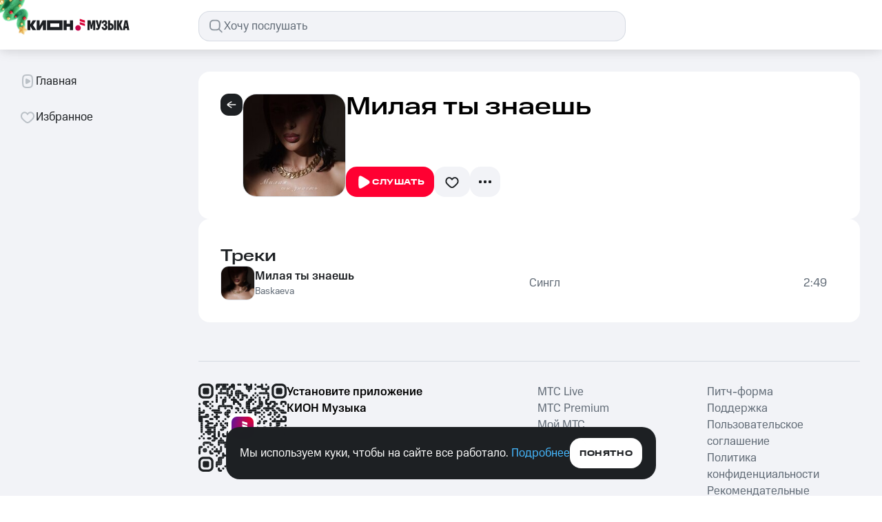

--- FILE ---
content_type: application/javascript; charset=UTF-8
request_url: https://music.mts.ru/_next/static/chunks/8703.105f83127a552d8c.js
body_size: 10329
content:
(self.webpackChunk_N_E=self.webpackChunk_N_E||[]).push([[8703],{38703:(e,t,l)=>{"use strict";l.r(t),l.d(t,{DesktopPlayer:()=>e2});var a=l(37876),r=l(14232),i=l(15039),n=l.n(i),o=l(18847),s=l.n(o),c=l(89099),d=l(6578),p=l(70210),u=l(52349),_=l(91716),v=l(7078),m=l(75614),k=l.n(m),y=l(99877),h=l(79358),C=l(85276),x=l(60084),b=l(99700),f=l.n(b),j=l(29688);let g=()=>{let{contentType:e,isPlaying:t,options:l,currentTrack:r}=(0,p.Yt)(),{isDisableNextButton:i,isDisablePrevButton:n,handleNextButtonClick:o,handlePrevButtonClick:s,handleRepeatClick:c,handleShuffleClick:_,togglePlayPause:m}=(0,d.V3)({}),k=e!==u.c.RADIO&&e!==u.c.WAVE&&e!==u.c.MIX&&e!==u.c.ARTIST_MIX&&e!==u.c.GENRE,b=(null==r?void 0:r.album.type)===j.G;return(0,a.jsxs)("div",{className:f().wrapper,children:[k&&!b&&(0,a.jsx)(C.K,{className:f().control__shuffle,size:"extra-small",color:"ghost",withoutPadding:!0,withoutHover:!0,"data-testid":"player-shuffle",onClick:_,children:(0,a.jsx)(v.ty,{fill:l.shuffle?x.CV.colors.controls.primaryActive:x.CV.colors.icons.primary})}),(0,a.jsx)(C.K,{size:"extra-small",color:"ghost",withoutPadding:!0,withoutHover:!0,"data-testid":"player-prev",onClick:s,children:(0,a.jsx)(h.Nd,{fill:n?x.CV.colors.icons.tertiary:x.CV.colors.icons.primary})}),(0,a.jsxs)("button",{className:f().control__playPause,"data-testid":"player-play",onClick:m,children:[t&&(0,a.jsx)(y.E$,{className:f().pauseIcon,size:16,fill:x.CV.colors.constant.gray.g0}),!t&&(0,a.jsx)(y.ud,{className:f().playIcon,size:16,fill:x.CV.colors.constant.gray.g0})]}),(0,a.jsx)(C.K,{size:"extra-small",color:"ghost",withoutHover:!0,withoutPadding:!0,"data-testid":"player-next",onClick:o,children:(0,a.jsx)(h.j,{fill:i?x.CV.colors.icons.tertiary:x.CV.colors.icons.primary})}),k&&!b&&(0,a.jsxs)(C.K,{className:f().control__repeat,size:"extra-small",color:"ghost",withoutHover:!0,withoutPadding:!0,"data-testid":"player-repeat",onClick:c,children:[l.repeat===p._e.DEFAULT&&(0,a.jsx)(v.BR,{fill:x.CV.colors.icons.primary}),l.repeat===p._e.REPEAT_PLAYLIST&&(0,a.jsx)(v.BR,{fill:x.CV.colors.controls.primaryActive}),l.repeat===p._e.REPEAT_TRACK&&(0,a.jsx)(v.ju,{fill:x.CV.colors.controls.primaryActive})]})]})};var w=l(11252),A=l(48230),N=l.n(A),I=l(83126),L=l(55486),E=l(79416),P=l(99973),R=l(64658),T=l.n(R),S=function(e){return e.ARTIST="artist",e.ALBUM="album",e.TRACK="track",e}({});let F=e=>{let{artistName:t,version:l="",noLink:r,className:i,musicItem:o,secondary:s,trimming:c,type:d,callback:p,artistId:u,albumId:_,trackId:v,from:m,titleHtmlTag:k="p"}=e;return t?r?(0,a.jsx)(a.Fragment,{children:(0,a.jsxs)("span",{className:n()(I.$.P3RegularComp,T().not_link,{[T().secondary]:s,[T().trimming]:c},i),children:[t,l?" (".concat(l,")"):""]})}):(0,a.jsx)(N(),{style:{textDecoration:"none",width:"max-content"},href:"album"===d&&_?"".concat(L.Og.ALBUM,"/").concat(_):"track"===d&&v?"".concat(L.Og.TRACK,"/").concat(v):"artist"===d&&o?"".concat(L.Og.ARTIST,"/").concat(o.id):"artist"===d&&u?"".concat(L.Og.ARTIST,"/").concat(u):"".concat(L.Og.SEARCH,"/?text=").concat(t.replace("#","%23")),passHref:!0,itemProp:"url",onClick:e=>{e.stopPropagation(),(0,E.EV)({event:(()=>{switch(m){case"main":return"vntMain";case"search":return"vntSearch"}})(),eventCategory:(()=>{switch(m){case"main":return"main";case"search":return"poisk"}})(),eventAction:"element_click",eventLabel:"ispolnitel",productName:(0,P.F)(t)})},children:(0,a.jsxs)(k,{className:n()(I.$.P3RegularComp,T().link,{[T().secondary]:s,[T().trimming]:c}),itemProp:"name",onClick:p,children:[t,l?" (".concat(l,")"):""]})}):null};var V=l(54587),M=l.n(V),Y=l(6268),z=function(e){return e.DEFAULT="default",e.FAVORITE="favorite",e.PLAYER="player",e}({}),K=l(75398),O=l.n(K);let D=e=>{let{coverUri:t,title:l,callback:r,className:i="",view:o}=e,s=o===z.PLAYER,c=(0,p.Yt)();return(0,a.jsx)("div",{className:n()(O().play_button_have_label,{[O().with_pointer]:c.options.disableControl,[i]:s}),onClick:()=>r&&r(),"data-testid":s?"player-song-icon":"song-icon",children:(0,a.jsx)(M(),{src:t||Y.A.src,fill:!0,alt:l||"обложка"})})};var H=l(31705),$=l(47998);let G=e=>{let{type:t,...l}=e;return(0,a.jsx)("svg",{width:"24",height:"24",viewBox:"0 0 24 24",fill:"none",xmlns:"http://www.w3.org/2000/svg",...l,children:t===eK.NO_LIKED?(0,a.jsx)("path",{fillRule:"evenodd",clipRule:"evenodd",d:"M2.42096 13C2.94157 14.2637 3.94789 15.2931 5.4399 16.8194C5.9936 17.3858 6.57836 17.9264 7.16201 18.4292C9.14947 20.1413 10.1432 20.9973 11.9999 20.9973C13.8566 20.9973 14.8503 20.1413 16.8377 18.4292C17.4214 17.9264 18.0062 17.3859 18.5598 16.8194C20.0519 15.2931 21.0582 14.2637 21.5788 13C21.8017 12.4588 21.9356 11.8747 21.9804 11.1901C22.0071 10.7822 22.0114 10.3696 21.9804 9.96165C21.7379 6.76446 19.2754 4.25195 16.2733 4.25195C15.267 4.25195 14.3212 4.5343 13.4994 5.03014C12.9303 5.37354 12.4206 5.81935 11.9913 6.34468C11.5601 5.82104 11.0487 5.37725 10.478 5.03623C9.66124 4.54816 8.72322 4.27057 7.7256 4.27057C4.71815 4.27057 2.25228 6.79332 2.01818 9.99989C2.00614 10.1648 2 10.3316 2 10.4999C2 11.3476 2.08903 12.1943 2.42096 13ZM4.05819 11.4751C4.2374 12.6513 4.89937 13.4054 6.87008 15.4214C7.38042 15.9434 7.91907 16.4416 8.46736 16.9139C10.5569 18.7139 11.0012 18.9973 11.9999 18.9973C12.9986 18.9973 13.4428 18.7139 15.5324 16.9139C16.0807 16.4416 16.6195 15.9432 17.1297 15.4214C19.0802 13.4261 19.7486 12.6669 19.9359 11.5111C19.9619 11.1685 20 10.8247 20 10.4808C20 7.9837 18.1766 6.25195 16.2733 6.25195C15.2287 6.25195 14.2478 6.744 13.5401 7.61012L11.9974 9.49824L10.4474 7.61604C9.74064 6.75772 8.76476 6.27057 7.7256 6.27057C5.82344 6.27057 4 8.00201 4 10.4999C4 10.8254 4.03451 11.1508 4.05819 11.4751Z",fill:"#969FA8"}):(0,a.jsx)("path",{fillRule:"evenodd",clipRule:"evenodd",d:"M2.01818 11H2.00928C2.10703 13.41 3.25057 14.5798 5.4399 16.8194C5.50484 16.8859 5.57019 16.952 5.63591 17.0177C6.13055 17.5123 6.64682 17.9853 7.16201 18.4292C9.14947 20.1413 10.1432 20.9973 11.9999 20.9973C13.8566 20.9973 14.8503 20.1413 16.8377 18.4292C17.3529 17.9853 17.8692 17.5123 18.3638 17.0177C18.4296 16.952 18.4949 16.8859 18.5598 16.8194C20.7492 14.5798 21.8927 13.41 21.9905 11H21.9804C21.9934 10.8288 22 10.6557 22 10.4808C22 7.04072 19.4361 4.25195 16.2733 4.25195C14.57 4.25195 13.0403 5.06082 11.9913 6.34468C10.943 5.07162 9.42029 4.27057 7.7256 4.27057C4.56344 4.27057 2 7.05956 2 10.4999C2 10.6683 2.00614 10.835 2.01818 11Z",fill:"#E30611"})})},Z=e=>{let{fill:t="#1D2023",...l}=e;return(0,a.jsx)("svg",{xmlns:"http://www.w3.org/2000/svg",width:24,height:24,fill:"none",...l,children:(0,a.jsx)("path",{fill:t,fillRule:"evenodd",d:"M5.4399 16.8194C3.94789 15.2931 2.94157 14.2637 2.42096 13C2.08903 12.1943 2 11.3476 2 10.4999C2 10.3316 2.00614 10.1648 2.01818 9.99989C2.25228 6.79332 4.71815 4.27057 7.7256 4.27057C8.72322 4.27057 9.66124 4.54816 10.478 5.03623C11.0487 5.37725 11.5601 5.82104 11.9913 6.34468C12.4206 5.81935 12.9303 5.37354 13.4994 5.03014C14.3212 4.5343 15.267 4.25195 16.2733 4.25195C19.2754 4.25195 21.7379 6.76446 21.9804 9.96165C22.0114 10.3696 22.0071 10.7822 21.9804 11.1901C21.9356 11.8747 21.8017 12.4588 21.5788 13C21.0582 14.2637 20.0519 15.2931 18.5598 16.8194C18.0062 17.3859 17.4214 17.9264 16.8377 18.4292C14.8503 20.1413 13.8566 20.9973 11.9999 20.9973C10.1432 20.9973 9.14947 20.1413 7.16201 18.4292C6.57836 17.9264 5.9936 17.3858 5.4399 16.8194ZM6.87008 15.4214C4.89937 13.4054 4.2374 12.6513 4.05819 11.4751C4.05256 11.3981 4.04633 11.321 4.04009 11.2439C4.02007 10.9962 4 10.7481 4 10.4999C4 8.00201 5.82344 6.27057 7.7256 6.27057C8.57302 6.27057 9.37836 6.59454 10.03 7.17957L9.89767 7.46733C9.55609 8.21002 9.70088 9.08582 10.2633 9.67905L11.8804 11.3847L10.3878 12.7883C9.66754 13.4655 9.67486 14.6121 10.4037 15.28L11.7861 16.5471L10.8598 18.75C10.3278 18.4837 9.67016 17.9501 8.46736 16.9139C7.91907 16.4416 7.38042 15.9434 6.87008 15.4214ZM13.0025 18.814C13.5608 18.5734 14.2241 18.0409 15.5324 16.9139C16.0807 16.4416 16.6195 15.9432 17.1297 15.4214C19.0802 13.4261 19.7486 12.6669 19.9359 11.5111C19.9421 11.4289 19.9491 11.3466 19.956 11.2642C19.978 11.0035 20 10.7422 20 10.4808C20 7.9837 18.1766 6.25195 16.2733 6.25195C15.2287 6.25195 14.2478 6.744 13.5401 7.61012L12.3911 9.01642L13.5391 10.2273C14.1869 10.9106 14.1559 11.9904 13.4699 12.6354L11.9932 14.0239L13.2932 15.2154C13.8225 15.7005 13.9899 16.4658 13.7117 17.1276L13.0025 18.814Z",clipRule:"evenodd"})})};var U=l(45100),X=l(68143),q=l(75092),B=l(99424);let J=l(94085).xl;var Q=l(17073),W=l(98513),ee=l(37143),et=l(36868),el=l(54607),ea=l(93947),er=l(50731);async function ei(e){let{currentTrack:t,title:l="Новый плейлист"}=e,a=localStorage.getItem(el.zL),r=localStorage.getItem(el.ir);if(a&&r)try{let e=await (0,er.v)({userId:r,uid:a,title:l,tracks:[{id:t.id,albumId:t.album.id}],visibility:"public",description:"описание"});(0,E.EV)({eventId:"43",event:"vntPlay",eventCategory:"trek",eventAction:"element_click",eventLabel:"dobavit_v_playlist",actionGroup:"interactions",productId:t.id}),W.Xm.addNewPlaylist(e),(0,ea.WH)("/custom-playlist/".concat(e.uid,"/").concat(e.kind))}catch(e){(0,ea.oY)()}}var en=l(89936);async function eo(e){let{currentTrack:t,playlists:l,playlistIndex:a}=e,r=l[a];if(!r.trackIdSet.has(t.id)){let e=await (0,en.k)({userId:r.uid,playlistId:r.kind,revision:r.revision,track:t});if(e){let i={...r,...e,kind:String(e.kind),uid:String(e.uid),cover:"",trackIdSet:r.trackIdSet.add(t.id)};l[a]=i,(0,ee.EV)({eventId:"43",event:"vntPlay",eventCategory:"trek",eventAction:"element_click",eventLabel:"dobavit_v_playlist",actionGroup:"interactions",productId:t.id}),W.Xm.updatePlaylist(i,i.kind),(0,ea.gb)("/custom-playlist/".concat(i.uid,"/").concat(i.kind))}else(0,ea.oY)()}}function es(e){return(null==e?void 0:e.title)||(null==e?void 0:e.name)||""}var ec=l(45621),ed=l.n(ec);let ep=e=>{let{currentTrack:t,playlists:l,addToPlaylist:r}=e;return(0,a.jsx)(a.Fragment,{children:l.map((e,l)=>{let{kind:i,title:o,trackIdSet:s}=e;return(0,a.jsxs)("div",{className:ed().cell,"data-testid":"player-playlist-name",onClick:()=>r(l),children:[(0,a.jsx)("p",{className:n()(I.$.P3RegularComp,ed().title),children:o}),(0,a.jsx)("div",{className:ed().icon_block,children:s.has(t.id)&&(0,a.jsx)(v.Cx,{fill:x.CV.colors.controls.primaryActive})})]},i+o)})})};var eu=l(41383),e_=l.n(eu);let ev=e=>{let{isOpen:t,onClose:l}=e,[i,o]=(0,r.useState)(""),{playlists:s}=(0,W.KN)(),{contentData:c,currentTrack:d}=(0,p.Yt)(),u=(0,et.a)(431),_=s.length>5?"Найти или создать плейлист":"Создать новый плейлист",v=s.filter(e=>{let t=i.trim().toLowerCase();return!t||e.title.toLowerCase().includes(t)});async function m(e){(0,ee.EV)({eventId:"78",event:"vntPlay",eventCategory:"playlist",eventAction:"element_click",eventLabel:"dobavit_v_playlist",eventContent:(0,P.F)(es(c)),buttonLocation:"popup",productName:(0,P.F)((null==d?void 0:d.title)||""),productId:null==d?void 0:d.id}),d&&(await eo({currentTrack:d,playlists:s,playlistIndex:e}),l())}async function k(){(0,ee.EV)({eventId:"77",event:"vntPlay",eventCategory:"playlist",eventAction:"element_click",eventLabel:"sozdat",eventContent:(0,P.F)(es(c)),buttonLocation:"popup",productName:(0,P.F)((null==d?void 0:d.title)||""),productId:null==d?void 0:d.id});let e=i.trim();d&&e&&(await ei({currentTrack:d,title:e}),o(""),l())}async function y(e){"Enter"===e.key&&k()}return!u&&d&&t?(0,a.jsxs)("div",{className:e_().wrapper,children:[(0,a.jsx)("p",{className:n()(I.$.P4RegularComp,e_().title),children:"Добавить в плейлист:"}),(0,a.jsx)("div",{className:e_().playlists,children:(0,a.jsx)(ep,{currentTrack:d,playlists:v,addToPlaylist:m})}),(0,a.jsx)("div",{className:e_().divider}),(0,a.jsxs)("div",{className:e_().flex,children:[(0,a.jsx)("input",{value:i,autoComplete:"off",placeholder:_,onChange:function(e){o(e.target.value)},onKeyDown:y,onFocus:function(){(0,ee.EV)({eventId:"76",event:"vntPlay",eventCategory:"playlist",eventAction:"element_click",eventLabel:"poisk",buttonLocation:"popup"})},"data-testid":"player-playlist-name-input"}),i&&(0,a.jsx)("p",{className:n()(I.$.P3MediumComp,e_().btn),onClick:k,"data-testid":"player-playlist-create",children:"Создать"})]})]}):(0,a.jsx)(a.Fragment,{})};var em=l(39296);let ek=e=>{let{fill:t=x.CV.colors.controls.tertiaryActive,...l}=e;return(0,a.jsxs)("svg",{xmlns:"http://www.w3.org/2000/svg",width:"32",height:"32",fill:"none",viewBox:"0 0 32 32",...l,children:[(0,a.jsx)("path",{fill:t,d:"M0 16c0-3.72 0-5.58.409-7.106A12 12 0 018.894.41C10.42 0 12.28 0 16 0c3.72 0 5.58 0 7.106.409a12 12 0 018.485 8.485C32 10.42 32 12.28 32 16c0 3.72 0 5.58-.409 7.106a12 12 0 01-8.485 8.485C21.58 32 19.72 32 16 32c-3.72 0-5.58 0-7.106-.409A12 12 0 01.41 23.106C0 21.58 0 19.72 0 16z"}),(0,a.jsx)("g",{clipPath:"url(#clip0_1970_110956)",children:(0,a.jsx)("path",{fill:"#1D2023",d:"M10.293 20.293a1 1 0 101.414 1.414L16 17.414l4.293 4.293a1 1 0 001.414-1.414L17.414 16l4.293-4.293a1 1 0 00-1.414-1.414L16 14.586l-4.293-4.293a1 1 0 00-1.414 1.414L14.586 16l-4.293 4.293z"})}),(0,a.jsx)("defs",{children:(0,a.jsx)("clipPath",{id:"clip0_1970_110956",children:(0,a.jsx)("path",{fill:"#fff",d:"M0 0H24V24H0z",transform:"translate(4 4)"})})})]})};var ey=l(37448),eh=l(28614),eC=l(39586),ex=l.n(eC);let eb=e=>{let{isOpen:t,onClose:l}=e,[i,o]=(0,r.useState)(""),{playlists:s}=(0,W.KN)(),{contentData:c,currentTrack:d}=(0,p.Yt)(),u=(0,et.a)(431),_=44*s.length+212>window.innerHeight,m=s.filter(e=>{let t=i.trim().toLowerCase();return!t||e.title.toLowerCase().includes(t)});async function k(e){(0,ee.EV)({eventId:"78",event:"vntPlay",eventCategory:"playlist",eventAction:"element_click",eventLabel:"dobavit_v_playlist",eventContent:(0,P.F)(es(c)),buttonLocation:"popup",productName:(0,P.F)((null==d?void 0:d.title)||""),productId:null==d?void 0:d.id}),d&&(await eo({currentTrack:d,playlists:s,playlistIndex:e}),l())}async function y(){(0,ee.EV)({eventId:"77",event:"vntPlay",eventCategory:"playlist",eventAction:"element_click",eventLabel:"sozdat",eventContent:(0,P.F)(es(c)),buttonLocation:"popup",productName:(0,P.F)((null==d?void 0:d.title)||""),productId:null==d?void 0:d.id}),d&&(await ei({currentTrack:d}),l())}return u&&d&&t?(0,a.jsx)(em.A,{wrapperId:"add-to-playlist-menu-portal",children:(0,a.jsx)("div",{className:ex().wrapper,onClick:l,children:(0,a.jsxs)("div",{className:ex().modal,onClick:e=>e.stopPropagation(),children:[(0,a.jsxs)("div",{className:ex().first_flex,children:[(0,a.jsx)("h4",{className:I.$.H4Comp,children:"Добавить в плейлист"}),(0,a.jsx)(ek,{onClick:l,style:{cursor:"pointer"}})]}),_&&(0,a.jsx)("div",{className:ex().search,children:(0,a.jsx)(ey.Lw,{value:i,placeholder:"Поиск",onChangeInput:o})}),!!m.length&&(0,a.jsx)("div",{className:n()(ex().playlists,{[ex().with_search]:_}),children:(0,a.jsx)(ep,{playlists:m,currentTrack:d,addToPlaylist:k})}),!m.length&&(0,a.jsxs)("div",{className:ex().second_flex,children:[(0,a.jsx)("p",{className:I.$.P3MediumComp,children:"Ничего не нашли"}),(0,a.jsx)("p",{className:I.$.P3RegularComp,children:"Попробуйте поискать по-другому"})]}),(0,a.jsx)("div",{className:ex().third_flex,children:(0,a.jsxs)(eh.X,{color:"primary-alternate",size:"medium",fluid:!0,onClick:y,children:[(0,a.jsx)("div",{"aria-hidden":!0,slot:"icon",children:(0,a.jsx)(v.jw,{fill:x.CV.colors.text.inverted})}),"Новый плейлист"]})})]})})}):(0,a.jsx)(a.Fragment,{})};var ef=l(74849),ej=l.n(ef);let eg=()=>{let[e,t]=(0,r.useState)(!1),{playlists:l}=(0,W.KN)(),{audio:i,contentData:o,currentTrack:s}=(0,p.Yt)(),{isAuthorized:c}=(0,B.Ir)(),d=(0,r.useRef)(null),u=()=>{t(!1)};return(0,r.useEffect)(()=>{function e(e){"Escape"===e.key&&t(!1)}return window.addEventListener("keydown",e),()=>window.removeEventListener("keydown",e)},[]),(0,r.useEffect)(()=>{function e(){t(!1)}return null==i||i.addEventListener("ended",e),()=>null==i?void 0:i.removeEventListener("ended",e)},[i]),(0,r.useEffect)(()=>{let e=e=>{let l=document.getElementById("add-to-playlist-menu-portal");(!l||l.contains(e.target))&&(l||!d.current||d.current.contains(e.target))||t(!1)};return document.addEventListener("mousedown",e),()=>{document.removeEventListener("mousedown",e)}},[]),(0,a.jsxs)("div",{className:ej().wrapper,ref:d,children:[(0,a.jsx)(ev,{isOpen:e,onClose:u}),(0,a.jsx)(eb,{isOpen:e,onClose:u}),(0,a.jsx)(v.Op,{fill:e?x.CV.colors.icons.primary:x.CV.colors.icons.secondary,onClick:()=>{(0,ee.EV)({eventId:"75",event:"vntPlay",eventCategory:"playlist",eventAction:"element_click",eventLabel:"dobavit_v_playlist",eventContent:(0,P.F)(es(o)),productId:null==s?void 0:s.id}),c&&(l.length?t(!e):s&&ei({currentTrack:s}))},"data-testid":"player-add-to-playlist"}),!c&&(0,a.jsx)(Q.x,{referenceElement:d.current,text:(0,a.jsxs)(a.Fragment,{children:[(0,a.jsx)("p",{className:n()(I.$.P4RegularComp,ej().tooltip_text),children:"Войдите, чтобы"}),(0,a.jsx)("p",{className:n()(I.$.P4RegularComp,ej().tooltip_text),children:"создавать плейлисты"})]}),zIndex:70002})]})};var ew=l(55509),eA=l.n(ew);let eN=e=>{let{position:t}=e;return(0,a.jsx)("div",{className:eA().wrapper,children:(0,a.jsx)("p",{className:I.$.P3MediumComp,children:t})})};var eI=l(59016);function eL(e){let t=Math.floor(e/6e4),l=Math.floor(e%6e4/1e3).toFixed(0).toString().padStart(2,"0");return"PT".concat(t,"M").concat(l,"S")}var eE=l(54997),eP=l(35913),eR=l(23875),eT=l(64436),eS=l(80455),eF=l(23093),eV=l(47571),eM=l.n(eV);let eY=s()(()=>Promise.all([l.e(8942),l.e(3810)]).then(l.bind(l,33810)).then(e=>e.DropdownMenu),{loadableGenerated:{webpack:()=>[33810]}});var ez=function(e){return e.PLAY="play",e.PAUSE="pause",e.ACTIVE="active",e}({}),eK=function(e){return e.NO_LIKED="noLiked",e.IS_LIKED="isLiked",e}({});let eO=e=>{var t;let{track:l,view:i,setLike:o,setUnlike:s,setDislike:d,setUnDislike:_,isAuthorized:m,playHandler:k,isPlaying:y,isActive:h,isLiked:x,isDisliked:b,clearCallback:f,callbackDeleteTrack:g,isCustomPlaylistView:w}=e,A=l.album.type===j.G,N=i===z.PLAYER,L=(0,B.Ir)(),P=(0,p.Yt)(),R=(0,q.i8)(),T=(0,q.Jc)(),[V,M]=(0,r.useState)(!1),Y=(0,c.useRouter)(),K=String(Y.query.id),O=String(Y.query.kind),Q=x?"isLiked":"noLiked",W=!J||P.contentType===u.c.RADIO,ee=()=>{if(!m){(0,E.EV)({event:"vntLogin",eventCategory:"avtorizaciya",eventAction:"button_click",eventLabel:"voiti",eventContent:"like"}),setTimeout(()=>{(0,$.Vr)()},500);return}b&&_&&_(),x?s&&s():o&&o()},et=()=>{if(!m){(0,E.EV)({event:"vntPleer",eventCategory:"pleer",eventAction:"element_click",eventLabel:"like",eventContent:"like"}),setTimeout(()=>{(0,$.Vr)()},500);return}if(x&&s&&s(),b)_&&_();else switch(d&&d(),(0,E.EV)({eventId:"15",event:"vntPleer",eventCategory:"pleer",eventAction:"element_click",eventLabel:"dislike"}),P.contentType){case u.c.RADIO:(0,eR.b$)({state:P});break;case u.c.MIX:(0,eT.NF)({state:P});break;case u.c.WAVE:(0,eE.w8)({state:P});break;case u.c.GENRE:(0,eS.gB)({state:P});break;case u.c.ARTIST_MIX:(0,eP.C2)({state:P});break;default:(0,eI.ps)({state:P,isNextTrackEnabled:!0})}};return(0,a.jsxs)("div",{className:n()(eM().track_cover_block_wrapper,{[eM().player]:i===z.PLAYER}),itemProp:"track",itemScope:!0,itemType:"https://schema.org/MusicRecording",children:[(0,a.jsxs)("div",{className:n()(eM().clickable_area,{[eM().with_pointer]:i===z.PLAYER||P.options.disableControl}),onClick:N||P.options.disableControl?()=>null:k,children:[(null==l?void 0:l.chart)&&(0,a.jsx)(eN,{...l.chart}),(0,a.jsx)(D,{coverUri:null==l?void 0:l.cover.small,title:null==l?void 0:l.title,className:"trackCover "+((e,t)=>{let l="";return e?l+=ez.PLAY:l+=ez.PAUSE,t&&(l+=" "+ez.ACTIVE),l})(y,h),view:i}),(0,a.jsxs)("div",{className:eM().links_wrapper,"data-testid":i===z.PLAYER?"player-song-info":"song-info",children:[(0,a.jsxs)("div",{className:n()(eM().flex,"trackTitle"),children:[!!(null==l||null==(t=l.disclaimers)?void 0:t.length)&&(0,a.jsx)(eF.M,{disclaimers:l.disclaimers}),(0,a.jsx)(F,{callback:f,artistName:null==l?void 0:l.title,version:null==l?void 0:l.version,trimming:!i,noLink:W||A,type:S.TRACK,albumId:l.album.id,trackId:l.id})]}),(0,a.jsx)("div",{className:eM().flex,"data-testid":i===z.PLAYER?"player-song-author":"song-author",itemProp:"byArtist",children:(()=>{var e;return null==l||null==(e=l.artists)?void 0:e.map((e,t,l)=>(0,a.jsxs)(r.Fragment,{children:[(0,a.jsx)(F,{artistId:e.id,type:S.ARTIST,secondary:!0,artistName:e.name,callback:f,noLink:W},t),t!==l.length-1&&(0,a.jsx)("p",{className:n()(I.$.P4RegularComp,eM().artist__name__link__decor),children:",\xa0"})]},e.id))})()})]})]}),P.contentType!==u.c.RADIO&&!A&&(0,a.jsx)("div",{className:eM().icon_block,children:(()=>{switch(i){case z.FAVORITE:return(0,a.jsx)("div",{className:eM().favorite_view_icon_block,"data-testid":"song-like",children:(0,a.jsx)(G,{onClick:ee,className:Q,type:Q,id:U.ko.TooltipTrack,"data-id":Q,onMouseEnter:()=>(0,X.y)({isAuthorized:L.isAuthorized,tooltipId:U.ko.TooltipTrack,state:R,dispatch:T})})});case z.PLAYER:return(0,a.jsxs)("div",{className:n()(eM().flex_icons,"container"),children:[(0,a.jsx)(G,{onClick:ee,className:Q,type:Q,id:U.ko.TooltipPlayer,"data-id":Q,onMouseEnter:()=>(0,X.y)({isAuthorized:L.isAuthorized,tooltipId:U.ko.TooltipPlayer,state:R,dispatch:T}),"data-testid":"player-song-like"}),(0,a.jsx)(eg,{}),(0,a.jsx)(Z,{onClick:et,fill:b?"#FF0032":"#969FA8",className:"dislike","data-id":"dislike",id:!b&&L.isAuthorized?U.OA:L.isAuthorized?"":U.JL,"data-testid":"player-song-dislike"})]});case z.DEFAULT:return(0,a.jsx)("div",{className:n()(eM().default_view_icon_block,"default_view_icon_block"),"data-id":"default_view_icon_block","data-testid":"song-like",children:(0,a.jsx)(G,{onClick:ee,className:Q,type:Q,id:U.ko.TooltipTrack,"data-id":Q,onMouseEnter:()=>(0,X.y)({isAuthorized:L.isAuthorized,tooltipId:U.ko.TooltipTrack,state:R,dispatch:T})})})}})()}),w&&(0,a.jsx)(C.K,{className:"button",size:"extra-small",color:"ghost",withoutHover:!0,onClick:()=>{M(!V)},"data-testid":"tracklist-more",children:(0,a.jsx)(v.jq,{})}),w&&(0,a.jsx)("div",{className:n()(eM().duration_wrapper,"duration"),"data-testid":"song-time",children:(0,a.jsxs)("p",{className:n()(I.$.P2RegularComp),children:[(0,a.jsx)("meta",{content:eL(l.duration),itemProp:"duration"}),(0,H.n)(l.duration)]})}),!w&&i!==z.PLAYER&&(0,a.jsx)("div",{className:n()(eM().duration_wrapper,"durationCustomPlaylist"),"data-testid":"song-time",children:(0,a.jsxs)("p",{className:n()(I.$.P2RegularComp),children:[(0,a.jsx)("meta",{content:eL(l.duration),itemProp:"duration"}),(0,H.n)(l.duration)]})}),(0,a.jsx)(eY,{isOpen:V,setIsOpen:M,uid:K,kind:O,variant:"playlist",isTrackView:!0,callback:()=>g&&g(l.id,l.album.id)})]},null==l?void 0:l.id)},eD=(e,t)=>t.some(t=>{let[l]=t.split(":");return l===e});var eH=l(77543),e$=l(57336),eG=l(63321),eZ=l(43283);let eU=e=>{let{isCustomPlaylistView:t,track:l,idx:i,playlist:n,view:o,contentType:s=u.c.TRACKS,contentData:c=null,from:d,clearCallback:_,callbackDeleteTrack:v}=e,m=(0,B.Ir)(),k=(0,eZ.BY)(),y=(0,p.Yt)(),[h,C]=(0,r.useState)(!1),[x,b]=(0,r.useState)(!1),f=(0,eI.Mm)({currentTrack:y.currentTrack,track:l})&&y.isPlaying,j=eD(null==l?void 0:l.id,null==k?void 0:k.trackIds),g=eD(null==l?void 0:l.id,null==k?void 0:k.dislikedTrackIds),w=async()=>{if(!h)try{C(!0),await (0,eH.y)(l,k),C(!1),"chart"===d?(0,E.EV)({event:"vntPleer",eventId:"15",eventCategory:"pleer",eventAction:"element_click",eventLabel:"like",eventContent:null==c?void 0:c.title,productName:(0,P.F)(l.title),productId:l.id}):o===z.PLAYER?(0,E.EV)({event:"vntPleer",eventCategory:"pleer",eventAction:"element_click",eventLabel:"like",productName:(0,P.F)(l.title),productId:l.id}):"artist"===d?(0,E.EV)({eventId:"25",event:"vntTrek",eventCategory:"trek",eventAction:"element_click",eventLabel:"like",productName:(0,P.F)(l.title)}):(0,E.EV)({event:"vntTrek",eventCategory:"trek",eventAction:"element_click",eventLabel:"like",productName:(0,P.F)(l.title),productId:l.id})}catch(e){}},A=async()=>{if(!h)try{C(!0),await (0,eH.d)(l,k),C(!1),"chart"===d?(0,E.EV)({event:"vntPleer",eventId:"25",eventCategory:"pleer",eventAction:"element_click",eventLabel:"like_off",eventContent:null==c?void 0:c.title,productName:(0,P.F)(l.title),productId:l.id}):o===z.PLAYER?(0,E.EV)({event:"vntPleer",eventCategory:"pleer",eventAction:"element_click",eventLabel:"like_off",productName:(0,P.F)(l.title),productId:l.id}):(0,E.EV)({event:"vntTrek",eventCategory:"trek",eventAction:"element_click",eventLabel:"like_off",productName:(0,P.F)(l.title),productId:l.id})}catch(e){}},N=async()=>{let e=localStorage.getItem(el.zL)||"",t=localStorage.getItem(el.ir)||"";try{await (0,eG.H)({userId:t,yandexUid:e,albumId:l.album.id,trackId:l.id}),eZ.Ki.setDislikedTrackIds([...k.dislikedTrackIds,"".concat(l.id,":").concat(l.album.id)])}catch(e){b(!0)}},I=async()=>{let e=localStorage.getItem(el.zL)||"",t=localStorage.getItem(el.ir)||"";try{await (0,eG.e)({userId:t,yandexUid:e,albumId:l.album.id,trackId:l.id}),eZ.Ki.setDislikedTrackIds(k.dislikedTrackIds.filter(e=>{let[t,a]=e.split(":");return t!==l.id||a!==l.album.id}))}catch(e){b(!0)}},L={playHandler:()=>{(0,eI.bD)({state:y,track:l,trackIndex:i,playlist:n,contentType:s,contentData:c}),(0,E.EV)({event:(()=>{switch(d){case"main":case"chart":return"vntMain";case"search":return"vntPoisk";case"artist":return"vntIspol";case"favorite":case"playlist":default:return"vntPlay";case"album":return"vntAlb"}})(),eventId:"chart"===d?"10":"",eventCategory:(()=>{switch(d){case"main":case"chart":return"main";case"search":return"poisk";case"artist":return"ispolnitel";case"favorite":return"playlist";case"album":return"album"}})(),eventAction:"element_click",eventLabel:"chart"===d?"playlist":"trek",productName:(0,P.F)(l.title||""),productId:l.id,eventContent:(0,P.F)((()=>{switch(d){case"playlist":case"album":case"chart":return null==c?void 0:c.title;case"artist":return(null==c?void 0:c.name)||"";default:return""}})()||"")})},track:l,setLike:w,setUnlike:A,setDislike:N,setUnDislike:I,view:o,isAuthorized:m.isAuthorized,isPlaying:f,isActive:(0,eI.Mm)({currentTrack:y.currentTrack,track:l}),isLiked:j,isDisliked:g,clearCallback:_,callbackDeleteTrack:v,isCustomPlaylistView:t};return l.available?(0,a.jsxs)(a.Fragment,{children:[(0,a.jsx)(eO,{...L}),(0,a.jsx)(e$.M,{title:"Нет интернета",description:"Проверьте подключение к сети и обновите страницу",buttonTitle:"Обновить",callback:()=>{b(!1)},displayFlag:x})]}):null};var eX=l(49984),eq=l.n(eX);let eB=()=>{let e=(0,p.Yt)();return e.currentTrack&&e.playlist?(0,a.jsx)("div",{className:eq().wrapper,children:(0,a.jsx)(eU,{playlist:e.playlist,idx:e.currentIndex,track:null==e?void 0:e.currentTrack,view:z.PLAYER},e.currentTrack.id)}):null};var eJ=l(23216),eQ=l(79008),eW=l.n(eQ);let e0=e=>{let{setVolume:t,volume:l}=e,[i,n]=(0,r.useState)(0),[o,s]=(0,r.useState)(!1),[c,d]=(0,r.useState)(0);return(0,r.useEffect)(()=>{o?(n(0),t(0)):c&&(n(c),t(c))},[o,c]),(0,r.useEffect)(()=>{if(!l)return void s(!0);n(100*l)},[l]),(0,a.jsxs)("div",{className:eW().wrapper,children:[(0,a.jsx)("button",{className:eW().volume_button,"data-testid":"player-volume",onClick:()=>{s(e=>!e),i&&!o&&d(i)},children:o?(0,a.jsx)(h.Aw,{}):i>=30?(0,a.jsx)(h.fY,{}):i>10?(0,a.jsx)(h.Ww,{}):(0,a.jsx)(h.Xe,{})}),(0,a.jsxs)("div",{className:eW().volumebar_wrapper,children:[(0,a.jsx)("input",{className:eW().volumebar,type:"range",min:0,max:100,step:1,style:{backgroundSize:"".concat(100*i/100,"% 100%")},value:i,onChange:e=>{n(Number(e.target.value)),t(Number(e.target.value)),Number(e.target.value)?s(!1):s(!0)}}),(0,a.jsx)("div",{className:eW().line})]})]})},e1=s()(()=>Promise.all([l.e(1236),l.e(7614)]).then(l.bind(l,25233)).then(e=>e.PlaybackQueue),{loadableGenerated:{webpack:()=>[25233]}}),e2=()=>{let{audio:e,contentType:t,currentTrack:l,duration:i}=(0,p.Yt)(),{changeRange:o,currentTime:s,progressBar:m,setVolume:y}=(0,d.nP)(),[h,C]=(0,r.useState)(!1);return((0,r.useEffect)(()=>{let e=()=>C(!1);if(h)return c.Router.events.on("routeChangeStart",e),()=>{c.Router.events.off("routeChangeStart",e)}},[h]),l)?(0,a.jsxs)(a.Fragment,{children:[(0,a.jsx)("div",{className:k().wrapper,children:(0,a.jsxs)("div",{className:k().inner_container,children:[(0,a.jsx)(eB,{}),(0,a.jsxs)("div",{className:k().controls_wrapper,children:[(0,a.jsx)(g,{}),t!==u.c.RADIO&&(0,a.jsx)(eJ.K,{currentTime:s,duration:i,progressBar:m,changeRange:o})]}),(0,a.jsxs)("div",{className:k().volume_block,children:[(0,a.jsx)(w.E,{}),t!==u.c.RADIO&&(0,a.jsx)(v.K5,{size:32,className:n()(k().playback_queue_icon,{[k().active]:h}),onClick:function(){C(e=>!e),h||(0,_.qO)()}}),(0,a.jsx)(e0,{volume:null==e?void 0:e.volume,setVolume:y})]})]})}),(0,a.jsx)(e1,{isOpen:h,onClose:function(){C(!1),(0,_.UY)()}})]}):null}},39586:e=>{e.exports={wrapper:"add-to-playlist-modal_wrapper__LeiSq",modal:"add-to-playlist-modal_modal__jGRG9",first_flex:"add-to-playlist-modal_first_flex__7_a_G",search:"add-to-playlist-modal_search__SRbLD",playlists:"add-to-playlist-modal_playlists__8HnGX",with_search:"add-to-playlist-modal_with_search__oLEIx",second_flex:"add-to-playlist-modal_second_flex__SSqYt",third_flex:"add-to-playlist-modal_third_flex__PRJE8"}},41383:e=>{e.exports={wrapper:"add-to-playlist-menu_wrapper__YBdKL",title:"add-to-playlist-menu_title__OvJka",playlists:"add-to-playlist-menu_playlists__00ZmZ",divider:"add-to-playlist-menu_divider__B0n3i",flex:"add-to-playlist-menu_flex__qvMYv",btn:"add-to-playlist-menu_btn__I2wZd"}},45621:e=>{e.exports={cell:"playlists_cell__neKEF",title:"playlists_title__3Gvs5",icon_block:"playlists_icon_block__KEiRl"}},47571:e=>{e.exports={favorite_view_icon_block:"track-cover-block-layout_favorite_view_icon_block__Fmx60",flex_icons:"track-cover-block-layout_flex_icons__AAZhR",default_view_icon_block:"track-cover-block-layout_default_view_icon_block__CVdji",track_cover_block_wrapper:"track-cover-block-layout_track_cover_block_wrapper__u1hpS",player:"track-cover-block-layout_player___d6L2",button:"track-cover-block-layout_button__fDFo_",duration:"track-cover-block-layout_duration__OcSFE",trackCover:"track-cover-block-layout_trackCover__XPm_a",pause:"track-cover-block-layout_pause__R6uRM",clickable_area:"track-cover-block-layout_clickable_area__jjFZc",with_pointer:"track-cover-block-layout_with_pointer__gwU7i",links_wrapper:"track-cover-block-layout_links_wrapper__bv0M2",flex:"track-cover-block-layout_flex__jM9ke",trackTitle:"track-cover-block-layout_trackTitle__U_VoX",icon_block:"track-cover-block-layout_icon_block__iIRk7",duration_wrapper:"track-cover-block-layout_duration_wrapper__A7A2d",artist__name__link__decor:"track-cover-block-layout_artist__name__link__decor__K_pUn"}},49984:e=>{e.exports={wrapper:"playback-content_wrapper__SNbFy"}},55509:e=>{e.exports={wrapper:"track-cover-chart_wrapper__NaEYN"}},57040:e=>{e.exports={error_popup:"custom-error-popup_error_popup__03RIC",title:"custom-error-popup_title__0QgLC",description:"custom-error-popup_description__Z_xcL"}},57336:(e,t,l)=>{"use strict";l.d(t,{M:()=>v});var a=l(37876),r=l(54587),i=l.n(r),n=l(15039),o=l.n(n),s=l(82743),c=l(18723),d=l(83126),p=l(28614),u=l(57040),_=l.n(u);let v=e=>{let{title:t,description:l,callback:r,buttonTitle:n,displayFlag:u}=e;return(0,a.jsx)(c.a,{displayFlag:u,closeModal:r,children:(0,a.jsxs)("div",{className:_().error_popup,children:[(0,a.jsx)(i(),{src:s.A.src,alt:"ошибка",width:80,height:80}),(0,a.jsx)("h2",{className:o()(d.$.H2Comp,_().title),children:t}),(0,a.jsx)("p",{className:o()(d.$.P2RegularComp,_().description),children:l}),(0,a.jsx)(p.X,{color:"secondary",size:"medium",fluid:!0,onClick:r,children:n})]})})}},64658:e=>{e.exports={not_link:"artist-name-link_not_link__mKsBQ",secondary:"artist-name-link_secondary__X6BZw",trimming:"artist-name-link_trimming__2rqFX",link:"artist-name-link_link__JFRWH"}},74849:e=>{e.exports={wrapper:"add-to-playlist_wrapper__oTFUX",tooltip_text:"add-to-playlist_tooltip_text__VUmNQ"}},75398:e=>{e.exports={play_button_have_label:"track-cover_play_button_have_label__0OlyA",with_pointer:"track-cover_with_pointer__KGc7i"}},75614:e=>{e.exports={wrapper:"desktop-player_wrapper__tPfEw",inner_container:"desktop-player_inner_container__2O14i",controls_wrapper:"desktop-player_controls_wrapper__JmqdE",volume_block:"desktop-player_volume_block__ULjoZ",playback_queue_icon:"desktop-player_playback_queue_icon__GS6nU",active:"desktop-player_active__ZwhdE"}},79008:e=>{e.exports={wrapper:"volume-controller_wrapper__quqED",volume_button:"volume-controller_volume_button__RfFJj",volumebar_wrapper:"volume-controller_volumebar_wrapper__mZojG",volumebar:"volume-controller_volumebar__zkfHo",line:"volume-controller_line__Jpwum"}},99700:e=>{e.exports={wrapper:"control-block_wrapper__CigGk",control__shuffle:"control-block_control__shuffle__AS6Kv",control__playPause:"control-block_control__playPause__Ew94Q",control__repeat:"control-block_control__repeat__ZyDAK"}}}]);

--- FILE ---
content_type: application/javascript; charset=UTF-8
request_url: https://music.mts.ru/_next/static/chunks/3889-4c54811da9d8d9f1.js
body_size: 4856
content:
(self.webpackChunk_N_E=self.webpackChunk_N_E||[]).push([[3889],{8947:e=>{e.exports={wrapper:"action-sheet-cell_wrapper__A8Kz_",left__block:"action-sheet-cell_left__block__B9KZz",title:"action-sheet-cell_title__AGkVp"}},10247:e=>{e.exports={wrapper:"bottom-sheet-header_wrapper__LxCrR",cover:"bottom-sheet-header_cover__S3DIV",info:"bottom-sheet-header_info__zviEd",title:"bottom-sheet-header_title__J8hN8",subtitle:"bottom-sheet-header_subtitle__GXhm4"}},22328:(e,t,l)=>{"use strict";l.d(t,{x:()=>c,J:()=>_});var n=l(37876),i=l(15039),r=l.n(i),o=l(83126),s=l(46323),a=l.n(s);let c=e=>{let{label:t,size:l="medium",slotBefore:i,slotAfter:s,onClick:c}=e;return(0,n.jsxs)("div",{className:r()(a().wrapper,a()[l]),onClick:c,children:[!!i&&(0,n.jsx)(n.Fragment,{children:i}),(0,n.jsx)("p",{className:r()(a().label,{[o.$.P4RegularComp]:"small"===l,[o.$.P3RegularComp]:"medium"===l,[o.$.P2RegularComp]:"large"===l}),title:t,children:t}),!!s&&(0,n.jsx)(n.Fragment,{children:s})]})};var d=l(14232),u=l(39296),m=l(98505),p=l.n(m);let _=e=>{let{open:t,targetElRef:l,id:i,children:o,onClose:s}=e,a=(0,d.useRef)(null),[c,m]=(0,d.useState)(null);return(0,d.useLayoutEffect)(()=>{if(!(null==l?void 0:l.current))return;let e=()=>{var t,n,i;if(!a.current)return void requestAnimationFrame(e);let r=null==(t=l.current)?void 0:t.getBoundingClientRect(),o=(null==(n=a.current)?void 0:n.clientHeight)||0,s=(null==(i=a.current)?void 0:i.clientWidth)||0;r&&(r.bottom+o+4>=innerHeight?(m({top:r.top-o-4,left:r.left}),r.left+s>innerWidth&&m({top:r.top-o-4,left:Math.max(r.left-s,0)})):r.left+s>=innerWidth?m({top:r.top+r.height+4,right:innerWidth-r.right}):m({top:r.top+r.height+4,left:r.left}))};e()},[t,l]),(0,d.useEffect)(()=>{let e=e=>{var t;!a.current||a.current.contains(e.target)||(null==(t=l.current)?void 0:t.contains(e.target))||s()};return window.addEventListener("mousedown",e),()=>{document.removeEventListener("mousedown",e)}},[s,l]),(0,n.jsx)(u.A,{wrapperId:i,children:(0,n.jsx)("div",{ref:a,className:r()(p().wrapper,{[p().hidden]:!t}),style:{top:null==c?void 0:c.top,left:(null==c?void 0:c.left)||"unset",right:(null==c?void 0:c.right)||"unset"},children:o})})}},25263:(e,t,l)=>{"use strict";function n(e){return e.reduce((t,l,n)=>n<e.length-1?t+l.name+",\xa0":t+l.name,"")}l.d(t,{I:()=>n})},35817:e=>{e.exports={content:"custom-playlists-modal_content__eghmb",button:"custom-playlists-modal_button__BkUe5"}},40436:e=>{e.exports={wrapper:"bottom-sheet_wrapper__0m5q6","bg-animation-open":"bottom-sheet_bg-animation-open__Jo27t",closing:"bottom-sheet_closing__Sf8fH","bg-animation-close":"bottom-sheet_bg-animation-close__baFO6",overflow:"bottom-sheet_overflow__4pelY",content:"bottom-sheet_content__XzRMj","content-open":"bottom-sheet_content-open__IdM_p","content-close":"bottom-sheet_content-close__4D4ki",indicator__wrapper:"bottom-sheet_indicator__wrapper___6POX",indicator:"bottom-sheet_indicator__I5I3k"}},46323:e=>{e.exports={wrapper:"context_menu-cell_wrapper__k4TbA",small:"context_menu-cell_small__8aQFH",medium:"context_menu-cell_medium__fVbEa",large:"context_menu-cell_large__XBV7N",label:"context_menu-cell_label__uT6g1"}},48684:(e,t,l)=>{"use strict";l.d(t,{X:()=>c});var n=l(37876),i=l(15039),r=l.n(i),o=l(60084),s=l(76475),a=l.n(s);let c=e=>{let{fill:t=o.CV.colors.icons.primary,size:l=24,className:i="",...s}=e;return(0,n.jsx)("svg",{width:l,height:l,viewBox:"0 0 24 24",fill:t,xmlns:"http://www.w3.org/2000/svg",className:r()(a()["size__".concat(l)],i),...s,children:(0,n.jsx)("path",{fillRule:"evenodd",clipRule:"evenodd",d:"M20.5 7.10673C20.5 5.77635 19.6681 4.77701 18.6644 4.29949C17.6672 3.82508 16.3798 3.80204 15.3223 4.51952C13.5758 5.70445 11.5719 6.77427 9.86366 7.00938C9.23867 7.09539 8.38533 7.12678 7.49795 7.12604C5.10044 7.12403 3 9.01149 3 11.5C3 13.7305 4.68735 15.4781 6.76359 15.8151C6.75464 15.8755 6.75 15.9372 6.75 16V19C6.75 19.6904 7.30964 20.25 8 20.25C8.69036 20.25 9.25 19.6904 9.25 19V16C9.25 15.9757 9.24931 15.9516 9.24794 15.9277C9.47009 15.9442 9.67705 15.965 9.86366 15.9907C11.5719 16.2258 13.5758 17.2956 15.3223 18.4806C16.3798 19.198 17.6672 19.175 18.6644 18.7006C19.6681 18.2231 20.5 17.2237 20.5 15.8934V7.10673ZM16.4452 6.17455C16.8354 5.90981 17.3561 5.89189 17.8051 6.10552C18.2476 6.31603 18.5 6.68765 18.5 7.10673V15.8934C18.5 16.3124 18.2476 16.684 17.8051 16.8946C17.3561 17.1082 16.8354 17.0903 16.4452 16.8255C14.6515 15.6085 12.3262 14.3108 10.1363 14.0094C9.37158 13.9041 8.40744 13.8733 7.49627 13.874C6.11185 13.8752 5 12.7934 5 11.5C5 10.2067 6.11185 9.12487 7.49627 9.12603C8.40744 9.1268 9.37158 9.09595 10.1363 8.9907C12.3262 8.68932 14.6515 7.39154 16.4452 6.17455Z",fill:"#BBC1C7"})})}},49113:e=>{e.exports={layout:"about-track-modal_layout__yAwrk",item:"about-track-modal_item__dBcqJ"}},54543:(e,t,l)=>{"use strict";l.d(t,{y:()=>c,X:()=>k});var n=l(37876),i=l(15039),r=l.n(i),o=l(83126),s=l(8947),a=l.n(s);let c=e=>{let{leftIcon:t=(0,n.jsx)(n.Fragment,{}),title:l,rightIcon:i=(0,n.jsx)(n.Fragment,{}),onClick:s}=e;return(0,n.jsxs)("div",{className:a().wrapper,onClick:s,children:[(0,n.jsxs)("div",{className:a().left__block,children:[t,(0,n.jsx)("p",{className:r()(a().title,o.$.P3RegularComp),children:l})]}),i]})};var d=l(54587),u=l.n(d),m=l(7078),p=l(85276),_=l(60084),h=l(10247),g=l.n(h),x=l(23093);let v=e=>{let{title:t="",subtitle:l="",coverUrl:i="",disclaimers:s=[],onClose:a}=e;return(0,n.jsxs)("div",{className:g().wrapper,children:[i&&(0,n.jsx)(u(),{className:g().cover,src:i,width:52,height:52,alt:"cover"}),(0,n.jsxs)("div",{className:g().info,children:[!!s.length&&(0,n.jsx)(x.M,{disclaimers:s}),(0,n.jsx)("h4",{className:r()({[o.$.H4Comp]:!!i},{[o.$.H4Wide]:!i},g().title),children:t}),l&&(0,n.jsx)("p",{className:r()(o.$.P4RegularComp,g().subtitle),children:l})]}),(0,n.jsx)(p.K,{size:"small",color:"secondary",onClick:a,children:(0,n.jsx)(m.Aq,{fill:_.CV.colors.icons.primary})})]})};var f=l(14232),C=l(39296),b=l(40436),j=l.n(b);let k=e=>{let{isOpen:t,hasOverflowLayout:l=!1,onClose:i,children:o,...s}=e,[a,c]=(0,f.useState)(!1),[d,u]=(0,f.useState)(!1),m=(0,f.useRef)("bottom-sheet-".concat(Math.random().toString(36).slice(2)));return((0,f.useEffect)(()=>{t?c(!0):(u(!0),setTimeout(()=>{u(!1),c(!1)},500))},[t]),a)?(0,n.jsx)(C.A,{wrapperId:m.current,children:(0,n.jsx)("div",{className:r()(j().wrapper,{[j().overflow]:l,[j().closing]:d}),onClick:i,children:(0,n.jsxs)("div",{className:r()(j().content,{[j().closing]:d}),onClick:function(e){e.stopPropagation()},children:[(0,n.jsx)("div",{className:j().indicator__wrapper,children:(0,n.jsx)("div",{className:j().indicator})}),(0,n.jsx)(v,{onClose:i,...s}),o]})})}):(0,n.jsx)(n.Fragment,{})}},90206:(e,t,l)=>{"use strict";l.d(t,{UE:()=>d,YU:()=>I,UD:()=>O,vI:()=>B});var n=l(37876),i=l(25263),r=l(83126),o=l(54543),s=l(12157),a=l(49113),c=l.n(a);let d=e=>{var t;let{isOpen:l,track:a,onClose:d}=e;return(0,n.jsx)(o.X,{title:a.title,subtitle:(0,s.j)(a.artists),coverUrl:a.cover.small,disclaimers:a.disclaimers,isOpen:l,onClose:d,children:(0,n.jsxs)("div",{className:c().layout,children:[(0,n.jsx)("div",{className:c().item,children:!!(null==(t=a.album.labels)?void 0:t.length)&&(0,n.jsxs)(n.Fragment,{children:[(0,n.jsx)("p",{className:r.$.P3MediumText,children:"Лейбл"}),(0,n.jsx)("p",{className:r.$.P3RegularComp,children:(0,i.I)(a.album.labels)})]})}),(0,n.jsxs)("div",{className:c().item,children:[(0,n.jsx)("p",{className:r.$.P3MediumText,children:"Исполнитель"}),(0,n.jsx)("p",{className:r.$.P3RegularComp,children:(0,s.j)(a.artists)})]})]})})};var u=l(89099),m=l(98513),p=l(99424),_=l(38938),h=l(55486),g=l(7078),x=l(28614),v=l(60084),f=l(62368),C=l(39216),b=l(89936);async function j(e){let{track:t,playlist:l,onRoute:n,onSuccess:i}=e;if(!l.trackIdSet.has(t.id)){let e=await (0,b.k)({userId:l.uid,playlistId:l.kind,revision:l.revision,track:t});if(e){let r={...l,...e,kind:String(e.kind),uid:String(e.uid),cover:"",trackIdSet:l.trackIdSet.add(t.id)};m.Xm.updatePlaylist(r,r.kind),f.h_.setStatus({isOpen:!0,icon:"done",message:"Трек добавлен в\xa0плейлист",actionText:"Открыть",onAction:()=>n("".concat(r.uid),"".concat(r.kind))}),i()}else C.h$.setStatus({isOpen:!0,type:"warning",title:"Трек не добавлен в\xa0плейлист",description:"Обновите страницу и\xa0попробуйте еще раз"})}}var k=l(54607),w=l(50731);async function S(e){let{track:t,onSuccess:l}=e,n=localStorage.getItem(k.zL),i=localStorage.getItem(k.ir);if(n&&i)try{let e=await (0,w.v)({userId:i,uid:n,title:"Новый плейлист",tracks:[{id:t.id,albumId:t.album.id}],visibility:"public",description:"описание"});m.Xm.addNewPlaylist(e),l(e.uid,String(e.kind))}catch(e){C.h$.setStatus({isOpen:!0,type:"warning",title:"Трек не добавлен в\xa0плейлист",description:"Обновите страницу и\xa0попробуйте еще раз"})}}var y=l(35817),N=l.n(y);let I=e=>{let{isOpen:t,track:l,onClose:i}=e,{playlists:r}=(0,m.KN)(),s=(0,p.Ir)(),a=(0,u.useRouter)();function c(e,t){a.push("".concat(h.Og.CUSTOM_PLAYLIST,"/").concat(e,"/").concat(t))}function d(e,t){i(),setTimeout(()=>{a.push("".concat(h.Og.CUSTOM_PLAYLIST,"/").concat(e,"/").concat(t))},500),C.h$.setStatus({isOpen:!0,type:"done",description:"Трек добавлен в\xa0Новый плейлист"})}return(0,_.C)(s.isAuthorized,s.authorizationIsChecked,s.isYandexUidCorrect),(0,n.jsxs)(o.X,{title:"Добавить в плейлист",isOpen:t,onClose:i,children:[(0,n.jsx)("div",{className:N().content,children:r.map(e=>(0,n.jsx)(o.y,{title:e.title,onClick:()=>{j({track:l,playlist:e,onRoute:c,onSuccess:i})}},e.uid))}),(0,n.jsxs)(x.X,{className:N().button,color:"primary-alternate",size:"medium",onClick:function(){S({track:l,onSuccess:d})},children:[(0,n.jsx)(g.gP,{fill:v.CV.colors.constant.gray.g0}),"Создать плейлист"]})]})};var P=l(14232),E=l(18723),R=l(33246),T=l(70210),F=l(95099),$=l(19143),A=l(48684),M=l(79416),V=l(99973);let O=()=>{let e=(0,T.Yt)(),t=(0,p.Ir)(),[l,i]=(0,P.useState)(null),[r,s]=(0,P.useState)(null),[a,c]=(0,P.useState)(!1);(0,F.k)(e,s);let d=localStorage.getItem(k.S9);if((0,P.useEffect)(()=>{if(d||a)return;let e=setTimeout(()=>{c(!0)},3e3);return()=>{clearTimeout(e)}},[a,d]),(0,P.useEffect)(()=>{r&&i(null)},[r]),!r||!t.isAuthorized)return null;let u=()=>{i(null)};return(0,n.jsxs)(n.Fragment,{children:[(0,n.jsx)(o.y,{leftIcon:(0,n.jsx)(A.X,{fill:v.CV.colors.icons.tertiary}),title:"Установить на гудок",onClick:()=>{(()=>{var e,t,l,n,o,s;i("getGoodok"),(0,M.EV)({event:"vntPleer",eventCategory:"pleer",eventAction:"element_click",eventLabel:"goodok",eventId:"64",eventContent:"pleer",productName:(0,V.F)("".concat(null==(t=r.publication)||null==(e=t.content)?void 0:e.artist," ").concat(null==(n=r.publication)||null==(l=n.content)?void 0:l.name)),productId:null==(s=r.publication)||null==(o=s.content)?void 0:o.id})})(),e.audio&&e.isPlaying&&(0,$.v7)(e.audio)}}),(0,n.jsxs)(E.a,{closeModal:u,displayFlag:!!l,children:[(0,n.jsx)(R.aE,{goodokInfo:r,displayFlag:"getGoodok"===l,setCurrentModal:i,currentModal:l}),(0,n.jsx)(R.dc,{close:u,displayFlag:"goodokSuccess"===l}),(0,n.jsx)(R.si,{close:u,displayFlag:"goodokError"===l})]})]})};var z=l(15039),X=l.n(z),H=l(9780),G=l(96513),L=l.n(G);let B=e=>{let{disclaimers:t,isClip:l}=e,{dictionary:i}=(0,H.zH)(),o="",[s,a]=(0,P.useState)(!1),[c,d]=(0,P.useState)(!1),u=(0,P.useRef)(null);return(0,P.useEffect)(()=>{u.current&&u.current.scrollHeight>88&&a(!0)},[o]),t.forEach(e=>{let[t,l]=e.split(":"),n=null==i?void 0:i[l];"descriptionText"===t&&n&&(o+="".concat(n.title,"\n"))}),(0,n.jsx)("div",{className:X()(L().wrapper,{[L().topGradient]:c,[L().bottomGradient]:s}),children:(0,n.jsx)("p",{ref:u,className:X()(r.$.P4RegularComp,L().text,{[L().isClip]:l}),onScroll:function(e){let t=e.currentTarget;t.scrollTop>0?d(!0):d(!1),t.scrollHeight-t.scrollTop>t.clientHeight?a(!0):a(!1)},children:o})})}},96513:e=>{e.exports={wrapper:"track-disclaimer_wrapper__nHe_k",text:"track-disclaimer_text___n5av",isClip:"track-disclaimer_isClip__ES_4E",topGradient:"track-disclaimer_topGradient__VSCuU",bottomGradient:"track-disclaimer_bottomGradient___p2dK"}},98505:e=>{e.exports={wrapper:"context-menu_wrapper__wThfO",hidden:"context-menu_hidden__PeY6B"}}}]);